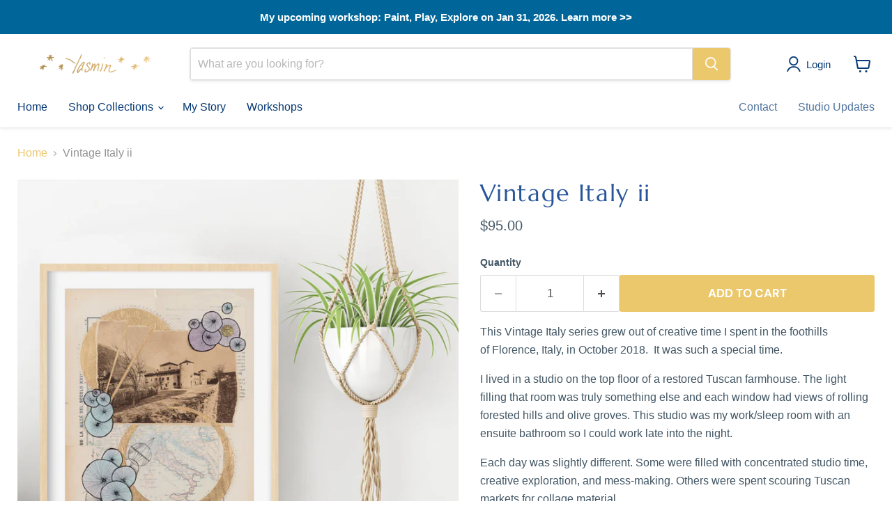

--- FILE ---
content_type: text/javascript; charset=utf-8
request_url: https://www.yasmin.ws/products/vintage-italy-iv.js
body_size: 1372
content:
{"id":3855559426145,"title":"Vintage Italy ii","handle":"vintage-italy-iv","description":"\u003cp\u003eThis Vintage Italy series grew out of creative time I spent in the foothills of Florence, Italy, in October 2018.  It was such a special time.\u003c\/p\u003e\n\u003cp\u003eI lived in a studio\u003cspan\u003e on the top floor of a restored Tuscan farmhouse. The light filling that room was truly something else and each window had views of rolling forested hills and olive groves. This studio was my \u003c\/span\u003ework\/sleep room with an ensuite bathroom so I could work late into the night. \u003c\/p\u003e\n\u003cp\u003eEach day was slightly different. Some were filled with concentrated studio time, creative exploration, and mess-making. Others were spent scouring Tuscan markets for collage material.\u003c\/p\u003e\n\u003cp\u003eThis piece features some of those unique finds, including antique maps and an Italian landscape printed in 1923 and perfectly sepia-tinted by age. I was immediately intrigued by the estate on this landscape. What family lived here and for how many centuries? What did they grow on their land?How many times did the golden sun and moon rise and set over their home? \u003c\/p\u003e\n\u003cp\u003e \u003c\/p\u003e\n\u003cp\u003e\u003cstrong\u003eAbout this Print\u003c\/strong\u003e\u003cbr\u003e The sun and crescent moon surrounding this ancestral land is hand-embellished with gold paint and glints when the light falls gently on it. \u003c\/p\u003e\n\u003cp\u003eThis beauty is printed on  bright white, archival, 340 gsm cotton fine art paper. It is acid, linen and chlorine free. The cold press quality of the paper provides an elegantly textured finish, enabling rich, deep blacks and an incredibly wide color gamut. There is a 1 inch white border around the print image.\u003c\/p\u003e\n\u003cp\u003eThe original has sold. Please note that this is an 11x14 print and will arrive without a frame.  It will, however, easily fit into a standard 11x14 inch frame of your choice.\u003c\/p\u003e\n\u003cp\u003e \u003c\/p\u003e","published_at":"2019-06-18T15:34:48-05:00","created_at":"2019-06-18T15:35:18-05:00","vendor":"The Gold Current","type":"Prints","tags":[],"price":9500,"price_min":9500,"price_max":9500,"available":true,"price_varies":false,"compare_at_price":null,"compare_at_price_min":0,"compare_at_price_max":0,"compare_at_price_varies":false,"variants":[{"id":29160630354017,"title":"Default Title","option1":"Default Title","option2":null,"option3":null,"sku":"","requires_shipping":true,"taxable":true,"featured_image":null,"available":true,"name":"Vintage Italy ii","public_title":null,"options":["Default Title"],"price":9500,"weight":397,"compare_at_price":null,"inventory_management":"shopify","barcode":"","requires_selling_plan":false,"selling_plan_allocations":[]}],"images":["\/\/cdn.shopify.com\/s\/files\/1\/0099\/3027\/6961\/products\/Yasmin_VintageItalyii_02.jpg?v=1565192069","\/\/cdn.shopify.com\/s\/files\/1\/0099\/3027\/6961\/products\/Yasmin_VintageItalyii_01.jpg?v=1565192076"],"featured_image":"\/\/cdn.shopify.com\/s\/files\/1\/0099\/3027\/6961\/products\/Yasmin_VintageItalyii_02.jpg?v=1565192069","options":[{"name":"Title","position":1,"values":["Default Title"]}],"url":"\/products\/vintage-italy-iv","media":[{"alt":null,"id":2255706390625,"position":1,"preview_image":{"aspect_ratio":1.0,"height":800,"width":800,"src":"https:\/\/cdn.shopify.com\/s\/files\/1\/0099\/3027\/6961\/products\/Yasmin_VintageItalyii_02.jpg?v=1565192069"},"aspect_ratio":1.0,"height":800,"media_type":"image","src":"https:\/\/cdn.shopify.com\/s\/files\/1\/0099\/3027\/6961\/products\/Yasmin_VintageItalyii_02.jpg?v=1565192069","width":800},{"alt":null,"id":2378190880865,"position":2,"preview_image":{"aspect_ratio":0.751,"height":850,"width":638,"src":"https:\/\/cdn.shopify.com\/s\/files\/1\/0099\/3027\/6961\/products\/Yasmin_VintageItalyii_01.jpg?v=1565192076"},"aspect_ratio":0.751,"height":850,"media_type":"image","src":"https:\/\/cdn.shopify.com\/s\/files\/1\/0099\/3027\/6961\/products\/Yasmin_VintageItalyii_01.jpg?v=1565192076","width":638}],"requires_selling_plan":false,"selling_plan_groups":[]}